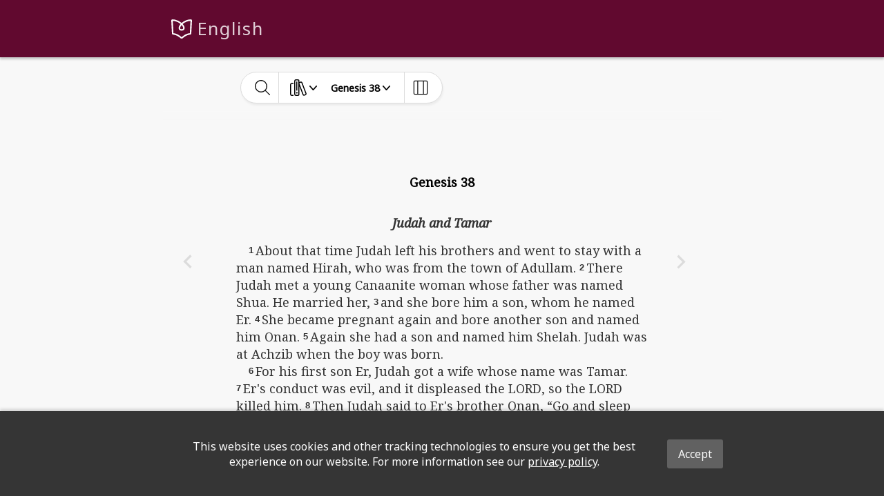

--- FILE ---
content_type: text/javascript
request_url: https://eng.global.bible/registerSW.js
body_size: -6
content:
if('serviceWorker' in navigator) {window.addEventListener('load', () => {navigator.serviceWorker.register('/sw.js', { scope: '/' })})}